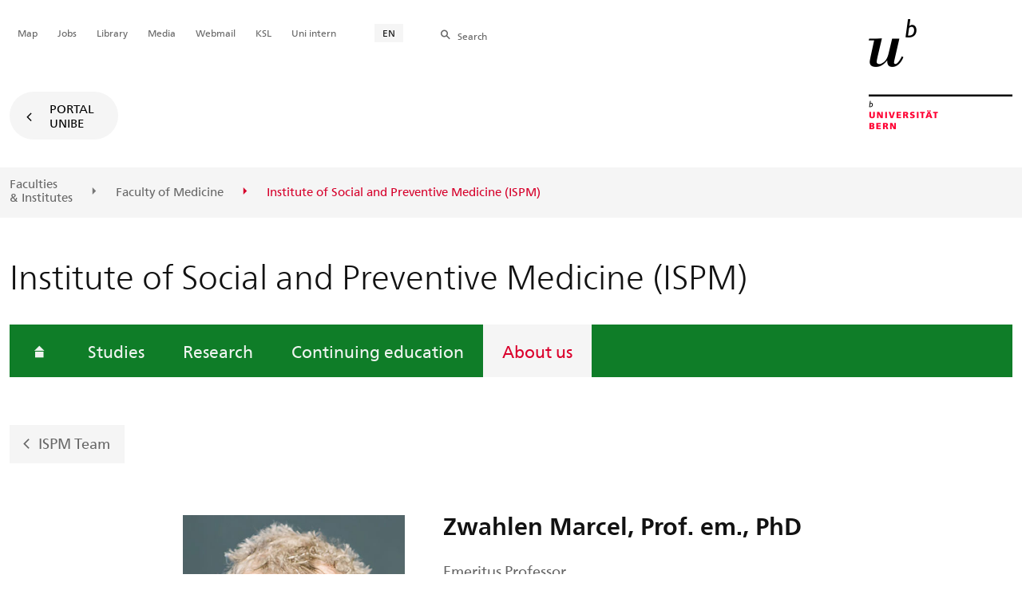

--- FILE ---
content_type: text/html; charset=utf-8
request_url: https://www.ispm.unibe.ch/about_us/staff/zwahlen_marcel/index_eng.html
body_size: 39975
content:

	
	
		

		
<!doctype html>
<html xml:lang="en" lang="en" prefix="og: http://ogp.me/ns#" xmlns="http://www.w3.org/1999/xhtml">
<head>
	<base href="//www.ispm.unibe.ch/about_us/staff/zwahlen_marcel/index_eng.html" />
	<meta charset="utf-8" />
	
					

    

    

    

    
        
        <title>About us: Zwahlen Marcel, Prof. em., PhD - Institute of Social and Preventive Medicine (ISPM)</title>
        
        
        
    


				
	<meta name="viewport" content="width=device-width, initial-scale=1" />
	
					
    <meta http-equiv="content-type" content="text/html; charset=utf-8"/>
    <meta http-equiv="X-UA-Compatible" content="IE=edge"/>
    <meta name="twitter:card" content="summary_large_image" />
    <meta name="twitter:site" content="@unibern" />
    <meta name="DC.Title" content="Zwahlen Marcel, Prof. em., PhD"/>
    <meta property="og:title" content="Zwahlen Marcel, Prof. em., PhD"/>
    <meta name="DC.Title.Alt" content="Zwahlen, Marcel" />
    <meta property="og:url" content="https://www.ispm.unibe.ch/about_us/staff/zwahlen_marcel/index_eng.html" />
    <meta property="og:type" content="website" />
    
    
    <meta name="DC.Date" content="2025/07/16" />
    <meta name="DC.Format" content="text/html" />
    <meta name="DC.Language" content="eng" />
    <meta name="DC.Description" content="" />
    <meta name="description" content="" />
    <meta property="og:description" content="" />

    <meta property="og:site_name" content="Institute of Social and Preventive Medicine (ISPM)" />
    
    
    
    
     <meta name="category" content="inhalt" />
    <meta name="access" content="extern" />
    
         
         
         
         
         
         
         
         <meta name="breadcrumb" content="['Universität Bern', 'Portal', 'Faculty of Medicine', 'University Institutes', 'Institute of Social and Preventive Medicine (ISPM)', 'About us', 'Staff', 'Zwahlen Marcel, Prof. em., PhD']" />
       

				
	<link rel="stylesheet" href="/assets/css/main.min.css" />
	<link rel="stylesheet" media="all" href="https://www.ispm.unibe.ch/unibe_theme_portal_2022/css/web.css" />
	<link rel="stylesheet" media="all" href="https://www.ispm.unibe.ch/content/metaobj_manager/ZMSDataTable.datatables.min.css" />
	<script src="/assets/js/head.js"></script>
	<script>
		//**********
		//* $ZMI: Register functions to be executed on document.ready
		//*********
		ZMI = function() { this.readyFn = []};
		ZMI.prototype.registerReady = function(fn) {this.readyFn.push(fn)};
		ZMI.prototype.runReady = function() {while (this.readyFn.length > 0) this.readyFn.pop()()};
		$ZMI = new ZMI();
		//**********
		//* $: Register
		//*********
		if (typeof $ == "undefined") {
			$ = function(arg0, arg1) {
				if (typeof arg0 == "function") {
					$ZMI.registerReady(arg0);
				}
			}
		}
	</script>
	
			<script type="text/javascript">
			//<!-- etracker tracklet 5.0
				var et_pagename = "Faculty of Medicine/University Institutes/Institute of Social and Preventive Medicine (ISPM)/About us/Staff/Zwahlen Marcel, Prof. em., PhD";
				var et_url = "https://www.ispm.unibe.ch/about_us/staff/zwahlen_marcel/index_eng.html";
				var et_areas = "Institute of Social and Preventive Medicine (ISPM)/About us";
				var et_domain = "www.ispm.unibe.ch";
				var et_securecode = "0hsXmb";
			//-->
			</script>
			<script id="_etLoader" 
				type="text/javascript" charset="UTF-8" data-block-cookies="true" 
				data-secure-code="0hsXmb" 
				src="https://code.etracker.com/code/e.js" async>
			</script>
		
</head>

<body class="skin-color-green client-inst_smp person Institut" id="e1670405" data-mainnavsection="oe">
	<div class="wrapper">
		<header>
			
					

<div class="container">
	<a href="https://www.unibe.ch/index_eng.html" title="Startseite Portal Universität Bern" ><img class="site-logo" src="/assets/media/image/logo_unibern@2x.png" alt="Universität Bern" /></a>
	
	<hr />

	
	<nav class="nav-skip">
		<ul>
			<li><a id="homelink" accesskey="0" href="https://www.ispm.unibe.ch/index_eng.html" >Homepage</a></li>
			<li><a accesskey="1" href="#nav-main">Menu</a></li>
			<li><a accesskey="2" href="#content">Inhalt</a></li>
			<li><a accesskey="3" href="#address">Kontakt</a></li>
			<li><a accesskey="5" href="#site-search">Suche</a></li>
			<li><a accesskey="6" href="#nav-lang">Sprachwahl</a></li>
			<li><a accesskey="7" href="#nav-service">Wichtige Seiten</a></li>
		</ul>
	</nav>

	<hr />
</div>


				
			
					

<nav id="nav-main" class="nav-main">

	<div class="container">
		
		<div id="site-switch" class="site-switch skin-goto-portal visible-lg">
			<a href="https://www.ispm.unibe.ch/index_eng.html">Portal<br /> UniBE</a>
		</div>
	</div>

	
	<div id="nav-org" class="nav-org container-fluid skin-bg-gray">
		<div class="container">
			<ul>
				
						<li><a href="https://www.unibe.ch/facultiesinstitutes/index_eng.html">Faculties <br />& Institutes</a></li>
						<li><a href="https://www.medizin.unibe.ch/index_eng.html">Faculty of Medicine</a></li>
						
				
						
						
						<li class="active"><span>Institute of Social and Preventive Medicine (ISPM)</span></li>
				
			</ul>

		<div class="oe-nav-mobile">
			<div class="oe-container-mobile">
				<div class="oe-item">
					<a href="https://www.unibe.ch/facultiesinstitutes/index_eng.html">Faculties &#8203;& Institutes</a>
				</div>
				
					<div class="oe-item">
						<a href="https://www.medizin.unibe.ch/index_eng.html">Faculty of Medicine</a>
					</div>
					
				
					
					<div class="oe-item active">
						<span>Institute of Social and Preventive Medicine (ISPM)</span>
					</div>
				
			</div>
		</div>
	</div>
</nav>

				
		</header>

		
					
<div class="container-fluid">
	<div class="container">

		
		
			<h2 class="area-title">Institute of Social and Preventive Medicine (ISPM)</h2>
			
		

		
		<nav class="nav-sub nav-main-mobile">

			<div class="hidden-lg mobile-menu">
				<a href="#">Menu<span class="sr-only"> öffnen</span></a>
			</div>
			<div class="view-container">
				<div class="overall">
					<div class="top-info">
						<ul>
							<li class="menu-close"><a href="#">Menu<span class="sr-only"> schliessen</span></a></li>
							<li class="back-info"><a href="https://www.ispm.unibe.ch/index_eng.html">Institute of Social and Preventive Medicine (ISPM)</a></li>
							<li class="toplevel-info"><a href="https://www.ispm.unibe.ch/about_us/vision_and_mission/index_eng.html">About us</a></li>
						</ul>
					</div>
					<div class="mega-pd">
<ul class="level-1">
	<li class="home"><a href="https://www.ispm.unibe.ch/index_eng.html"><span>Homepage</span></a></li>
	<li><a href="https://www.ispm.unibe.ch/studies/study_programs/index_eng.html">Studies</a></li>
	<li><a href="https://www.ispm.unibe.ch/research/research_groups_and_themes/index_eng.html">Research</a></li>
	<li><a href="https://www.ispm.unibe.ch/continuing_education/index_eng.html">Continuing education</a></li>
	<li><a href="https://www.ispm.unibe.ch/about_us/vision_and_mission/index_eng.html" class="active ">About us</a></li>
</ul></div>
				</div>
			</div>

			
			<div class="site-switch skin-goto-portal hidden-lg">
				<a href="https://www.ispm.unibe.ch/index_eng.html">Portal<br /> UniBE</a>
			</div>

			
			
  
  
    <div class="site-search hidden-lg">
      <a href="#"><span class="hidden-xs hidden-sm">Search</span></a>
      <div class="site-search-flyout">
        <form id="site-search-mobile" method="get" action="https://www.suche.unibe.ch/index_en.php" data-opensearch_url="https://www.unibe.ch/search/index_eng.html">
          <label for="form-site-search-mobile" class="sr-only">Search</label>
          <input id="form-site-search-mobile" type="text" name="eingabe" class="form-control" />
          <button class="btn">Search</button>
        </form>
      </div>
    </div>
  
  


		</nav>

		
			
			<a class="back-button" href="https://www.ispm.unibe.ch/about_us/ispm_team/index_eng.html">ISPM Team</a>
		
	</div>
</div>

				
		
					
	
	

<section class="page-content">
	<main id="content" role="main">
		
		<div class="container-fluid">
				<div class="container">
					
<article class="team-detail" itemscope="" itemtype="http://schema.org/Person">
<div class="row skin-gutter-wide">
	<div class="col-sm-6 col-lg-3 col-lg-offset-2 col-md-4 col-md-offset-2">
		<img itemprop="image" src="/unibe/portal/fak_medizin/ber_vkhum/inst_smp/content/e93993/e94002/e1670405/Zwahlen-Marcel-450px_eng.jpg" style="min-height:180px" class="img-responsive" alt="" />
	</div>
	<div class="col-lg-6 col-md-6 col-sm-6">
		<h1 itemprop="name">Zwahlen Marcel, Prof. em., PhD</h1>
                <p itemprop="jobTitle">Emeritus Professor</p>
		
	</div>
	<div class="col-sm-12 col-md-6 col-lg-6">
		<dl class="dl-horizontal dl-lined">
			
			
			
			
				<dt>E-Mail</dt>
				<dd>
                    <a href="javascript:void(location.href='mailto:'+String.fromCharCode(109,97,114,99,101,108,46,122,119,97,104,108,101,110,64,117,110,105,98,101,46,99,104))" itemprop="email">&#x6d;&#97;&#114;c&#101;l&#46;&#x7a;&#x77;&#97;hl&#x65;n&#x40;&#117;n&#105;&#x62;&#x65;.ch</a>
				</dd>
			
			
			
			
				<dt>Postal Address</dt>
				<dd itemprop="worksFor">Mittelstrasse 43, 3012 Bern</dd>
			
			
			
			
			
			
		</dl>
	</div>
</div>
</article>
    

<div class="col-lg-10 col-lg-offset-2 col-md-10 col-md-offset-1">



	

		<ul class="nav nav-tabs" style="clear:both" role="tablist">
			
				<li role="tab" id="tab-label-1" aria-controls="tab-pane-1" class="active" data-tabid="pane1670407">
					<a data-toggle="tab" href="#tab-pane-1">Field of work</a>
				</li>
			
				<li role="tab" id="tab-label-2" aria-controls="tab-pane-2" class="" data-tabid="pane1670409">
					<a data-toggle="tab" href="#tab-pane-2">Curriculum Vitae</a>
				</li>
			
				<li role="tab" id="tab-label-3" aria-controls="tab-pane-3" class="" data-tabid="pane1670411">
					<a data-toggle="tab" href="#tab-pane-3">Publications</a>
				</li>
			
				
			
		</ul>

		
		<script>
			var act_days = 0;
		</script>

		<div class="tab-content">
			
				<article role="tabpanel" id="tab-pane-1" aria-labelledby="tab-label-1" class="tab-pane active" data-paneid="pane1670407">
					<div class="row panel-body" id="pane1670407">

<h2 class="visible-print nav-tabs" style="border-bottom: 2px solid #e4e4e4;">Field of work</h2>


	
        
          
          
            <div class="col-lg-12 col-lg-offset-0 col-md-10 col-md-offset-1">

<div id="e1670408"><ul>
	<li>Public health epidemiology with a focus on methodological aspects of analysing surveillance and registry data, including the use probabilistic record linkage.</li>
	<li>Analyses of longitudinal studies including the Swiss National Cohort (SNC), the Swiss HIV Cohort (SHCS) and the Swiss Childhood Cancer Registry (SCCR).</li>
	<li>Cancer studies of various design including systematic reviews on risk factors for cancer and studies on cancer screening especially mammography.</li>
	<li>Bayesian approaches for quantitative evidence synthesis.</li>
</ul></div>

</div>
          
        



</div>
				</article>
			
				<article role="tabpanel" id="tab-pane-2" aria-labelledby="tab-label-2" class="tab-pane" data-paneid="pane1670409">
					<div class="row panel-body" id="pane1670409">

<h2 class="visible-print nav-tabs" style="border-bottom: 2px solid #e4e4e4;">Curriculum Vitae</h2>


	
        
          
          
            <div class="col-lg-12 col-lg-offset-0 col-md-10 col-md-offset-1">

<div id="e1670410"><p>2025 / 08<br />
retired from the university of Bern</p>

<p>2014<br />
Associate Professor of Epidemiology</p>

<p>2009-2013<br />
Assistant Professor funded by the Swiss School of Public Health during the years 2009-2012</p>

<p>since 2003<br />
Senior Scientist at the ISPM</p>

<p>2000-2002<br />
Head of the Scientific Office and Research Promotion at the Swiss Cancer League, Bern, Switzerland</p>

<p>1988-2000<br />
Epidemiologist in different functions at the Swiss Federal Office of Public Health, Division of Epidemiology, Bern, Switzerland</p>

<p>1991-1993<br />
Doctoral student in the Department of Epidemiology at the Johns Hopkins Bloomberg School of Hygiene and Public in Baltimore, MD, USA</p></div>

</div>
          
        



</div>
				</article>
			
				<article role="tabpanel" id="tab-pane-3" aria-labelledby="tab-label-3" class="tab-pane" data-paneid="pane1670411">
					<div class="row panel-body" id="pane1670411">

<h2 class="visible-print nav-tabs" style="border-bottom: 2px solid #e4e4e4;">Publications</h2>


	
        
          
            <div class="col-lg-12 col-lg-offset-0 col-md-10 col-md-offset-1">

<div id="e1670412" class="ZMSLinkElement left external">
			<div class="title">
				
				<a href="http://www.ncbi.nlm.nih.gov/sites/entrez?db=pubmed&cmd=DetailsSearch&term=Zwahlen+Marcel%5Bau%5D&log$=activity"  target="_blank" class="">Recent publications indexed in PubMed</a>
				
			</div>
			
			
		</div>
	


</div>
          
          
        

	
        
          
          
            <div class="col-lg-12 col-lg-offset-0 col-md-10 col-md-offset-1">

<div id="e1755883"><h3>Publications in&nbsp;BORIS Portal</h3></div>

</div>
          
        

	
        
          
          
            <div class="col-lg-12 col-lg-offset-0 col-md-10 col-md-offset-1"><!-- ZMSBoris.standard_html -->


    



	
<style>/***********************************************/
/* Adjust position of input fields and buttons */
/***********************************************/
.dataTables_length {
    margin-bottom: 1em;
}
.dataTables_filter {
    float: right;
    margin-bottom: 1em;
}
.dataTables_length > label > select {
    height: auto;
}
.dataTables_filter > label > input {
    height: auto;
    margin-left: 0.5em;
}
.dataTables_info {
    font-size: 0.85em;
}
.dataTables_paginate > ul.pagination {
   font-size: 0.85em;
   margin: 0 0 2em 0;
}

/***********************************************************************/
/* override sorting header icons from Datatables bootstrap stylesheets */
/* see https://cdn.datatables.net/v/bs/dt-1.10.20/datatables.css       */
/***********************************************************************/
table.dataTable thead .sorting:after,
table.dataTable thead .sorting_asc:after,
table.dataTable thead .sorting_desc:after,
table.dataTable thead .sorting_asc_disabled:after,
table.dataTable thead .sorting_desc_disabled:after {
  position: absolute;
  bottom: 8px;
  right: 8px;
  display: block;
  font-family: unibe-iconset;
  opacity: 1;
}
table.dataTable thead .sorting:after {
  opacity: 1;
  content: "\e619";
  /* sort */
}
table.dataTable thead .sorting_asc:after {
  opacity: 1;
  content: "\e605";
  /* sort-by-attributes */
}
table.dataTable thead .sorting_desc:after {
  opacity: 1;
  content: "\e604";
  /* sort-by-attributes-alt */
}

/*****************************************************************/
/* cell coloring from Datatables default stylesheets             */
/* see https://cdn.datatables.net/v/dt/dt-1.10.20/datatables.css */
/*****************************************************************/
table.dataTable tbody tr {
  background-color: #ffffff;
}
table.dataTable tbody tr.selected {
  background-color: #B0BED9;
}
table.dataTable tbody th,
table.dataTable tbody td {
  padding: 8px 10px;
}
table.dataTable.row-border tbody th, table.dataTable.row-border tbody td, table.dataTable.display tbody th, table.dataTable.display tbody td {
  border-top: 1px solid #ddd;
}
table.dataTable.row-border tbody tr:first-child th,
table.dataTable.row-border tbody tr:first-child td, table.dataTable.display tbody tr:first-child th,
table.dataTable.display tbody tr:first-child td {
  border-top: none;
}
table.dataTable.cell-border tbody th, table.dataTable.cell-border tbody td {
  border-top: 1px solid #ddd;
  border-right: 1px solid #ddd;
}
table.dataTable.cell-border tbody tr th:first-child,
table.dataTable.cell-border tbody tr td:first-child {
  border-left: 1px solid #ddd;
}
table.dataTable.cell-border tbody tr:first-child th,
table.dataTable.cell-border tbody tr:first-child td {
  border-top: none;
}
table.dataTable.stripe tbody tr.odd, table.dataTable.display tbody tr.odd {
  background-color: #f9f9f9;
}
table.dataTable.stripe tbody tr.odd.selected, table.dataTable.display tbody tr.odd.selected {
  background-color: #acbad4;
}
table.dataTable.hover tbody tr:hover, table.dataTable.display tbody tr:hover {
  background-color: #f6f6f6;
}
table.dataTable.hover tbody tr:hover.selected, table.dataTable.display tbody tr:hover.selected {
  background-color: #aab7d1;
}
table.dataTable.order-column tbody tr > .sorting_1,
table.dataTable.order-column tbody tr > .sorting_2,
table.dataTable.order-column tbody tr > .sorting_3, table.dataTable.display tbody tr > .sorting_1,
table.dataTable.display tbody tr > .sorting_2,
table.dataTable.display tbody tr > .sorting_3 {
  background-color: #fafafa;
}
table.dataTable.order-column tbody tr.selected > .sorting_1,
table.dataTable.order-column tbody tr.selected > .sorting_2,
table.dataTable.order-column tbody tr.selected > .sorting_3, table.dataTable.display tbody tr.selected > .sorting_1,
table.dataTable.display tbody tr.selected > .sorting_2,
table.dataTable.display tbody tr.selected > .sorting_3 {
  background-color: #acbad5;
}
table.dataTable.display tbody tr.odd > .sorting_1, table.dataTable.order-column.stripe tbody tr.odd > .sorting_1 {
  background-color: #f1f1f1;
}
table.dataTable.display tbody tr.odd > .sorting_2, table.dataTable.order-column.stripe tbody tr.odd > .sorting_2 {
  background-color: #f3f3f3;
}
table.dataTable.display tbody tr.odd > .sorting_3, table.dataTable.order-column.stripe tbody tr.odd > .sorting_3 {
  background-color: whitesmoke;
}
table.dataTable.display tbody tr.odd.selected > .sorting_1, table.dataTable.order-column.stripe tbody tr.odd.selected > .sorting_1 {
  background-color: #a6b4cd;
}
table.dataTable.display tbody tr.odd.selected > .sorting_2, table.dataTable.order-column.stripe tbody tr.odd.selected > .sorting_2 {
  background-color: #a8b5cf;
}
table.dataTable.display tbody tr.odd.selected > .sorting_3, table.dataTable.order-column.stripe tbody tr.odd.selected > .sorting_3 {
  background-color: #a9b7d1;
}
table.dataTable.display tbody tr.even > .sorting_1, table.dataTable.order-column.stripe tbody tr.even > .sorting_1 {
  background-color: #fafafa;
}
table.dataTable.display tbody tr.even > .sorting_2, table.dataTable.order-column.stripe tbody tr.even > .sorting_2 {
  background-color: #fcfcfc;
}
table.dataTable.display tbody tr.even > .sorting_3, table.dataTable.order-column.stripe tbody tr.even > .sorting_3 {
  background-color: #fefefe;
}
table.dataTable.display tbody tr.even.selected > .sorting_1, table.dataTable.order-column.stripe tbody tr.even.selected > .sorting_1 {
  background-color: #acbad5;
}
table.dataTable.display tbody tr.even.selected > .sorting_2, table.dataTable.order-column.stripe tbody tr.even.selected > .sorting_2 {
  background-color: #aebcd6;
}
table.dataTable.display tbody tr.even.selected > .sorting_3, table.dataTable.order-column.stripe tbody tr.even.selected > .sorting_3 {
  background-color: #afbdd8;
}
table.dataTable.display tbody tr:hover > .sorting_1, table.dataTable.order-column.hover tbody tr:hover > .sorting_1 {
  background-color: #eaeaea;
}
table.dataTable.display tbody tr:hover > .sorting_2, table.dataTable.order-column.hover tbody tr:hover > .sorting_2 {
  background-color: #ececec;
}
table.dataTable.display tbody tr:hover > .sorting_3, table.dataTable.order-column.hover tbody tr:hover > .sorting_3 {
  background-color: #efefef;
}
table.dataTable.display tbody tr:hover.selected > .sorting_1, table.dataTable.order-column.hover tbody tr:hover.selected > .sorting_1 {
  background-color: #a2aec7;
}
table.dataTable.display tbody tr:hover.selected > .sorting_2, table.dataTable.order-column.hover tbody tr:hover.selected > .sorting_2 {
  background-color: #a3b0c9;
}
table.dataTable.display tbody tr:hover.selected > .sorting_3, table.dataTable.order-column.hover tbody tr:hover.selected > .sorting_3 {
  background-color: #a5b2cb;
}

table.dataTable.dtr-inline.collapsed > tbody > tr.parent > td:first-child:before,
table.dataTable.dtr-inline.collapsed > tbody > tr.parent > th:first-child:before {
  background-color: #aaa;
}

/***********************************************************************************************************/
/* Default styling for alphabetic index                                                                    */
/* see https://gyrocode.github.io/jquery-datatables-alphabetSearch/1.2.5/css/dataTables.alphabetSearch.css */
/***********************************************************************************************************/

div.alphabet {
	clear:both;
	position:relative;
	margin:0.5em 0;
}

@media screen and (max-width:640px){
	div.alphabet {
		text-align:center;
	}
}

div.alphabet ul {
	display:inline-block;
	margin:0;
	padding:0;
	list-style:none;
}

div.alphabet li {
	display:inline-block;
}

div.alphabet a {
	display:inline-block;
	cursor:pointer;
	text-align:center;
	text-decoration:none;
	box-sizing:content-box;
	padding:0.2em 0.1em;
	min-width:1.3em;
	color:#333 !important;
	border:1px solid transparent;
	border-radius:2px;
}

div.alphabet a:hover {
	color:#FFF !important;
	border:1px solid #111;
	background-color:#585858;
	background:linear-gradient(to bottom, #585858 0%, #111 100%);
}

div.alphabet a:active {
	outline:none;
	background-color:#2b2b2b;
	background:linear-gradient(to bottom, #2b2b2b 0%, #0c0c0c 100%);
	box-shadow:inset 0 0 3px #111;
} 

div.alphabet a.empty {
	color:#888 !important;
}

div.alphabet a.active,
div.alphabet a.active.empty {
	color:#333 !important;
	border:1px solid #979797;
	background-color:#FFF;
	background:linear-gradient(to bottom, #fff 0%, #dcdcdc 100%)
}

div.alphabet .alphabet-info-display {
	margin-right:0.5em;
}

div.alphabet div.alphabet-info {
	position:absolute;
	border:1px solid #111;
	background-color:#585858;
	background:linear-gradient(to bottom, #585858 0%, #111 100%);
	border-radius:2px;
	color:#FFF;
	margin-top:0.2em;
	padding:0.2em 0.4em;
	text-align:center;
	opacity:0;
	z-index:9999;
}

tr.alphabet-group, tr.alphabet-group:hover {
	background-color:rgba(0,0,0,0.15) !important;
}</style>

<table id="boris_publications_e1755871" class="ZMSDataTable display" width="100%">
<thead>
    <tr>
        <th>Publication</th>
        <th>Year</th>
        <th>Type</th>
    </tr>
</thead>
<tfoot>
    <tr>
        <th></th>
        <th></th>
        <th></th>
    </tr>
</tfoot>
</table>

<script>
$(function () {
    
    function createDataTableFromJSON(datafileURL) {
        var table = $('#boris_publications_e1755871').DataTable({
            ajax: {
                url: datafileURL,
                dataSrc: '' // read data from a plain array rather than an array in an object
            },
            columns: [
                {
                    data: "title",
                    render: function (data, type, row) {
                        return data.toString();
                    }
                },
                {
                    data: "year",
                    render: function (data, type, row) {
                        return data.toString().substring(0, 4);
                    }
                },
                {
                    data: "type",
                    render: function (data, type, row) {
                        return '<span style="text-transform: capitalize;">' + data.toString().replace('_', ' ') + '</span>';
                    }
                }
            
            ],
            order: [[ 1, "desc" ]], // order by year descending
            asStripeClasses: [], // disable zebra coloring of rows
            language: {
                search: 'Search',
            }
        });
    }
	
    createDataTableFromJSON('/unibe/portal/fak_medizin/ber_vkhum/inst_smp/content/e93993/e94002/e1670405/e1670406/pane1670411/e1755871/2026-01-20T1411230100_eng.json');
});
</script>


    


<!-- /ZMSBoris.standard_html --></div>
          
        



</div>
				</article>
			
				
			
		</div>

		<script>
		//<!--
		$(function(){

			// [1] EXTERNAL LINK: Open linked Tab and/or Jump to Anchor within a Tab
			// http://stackoverflow.com/questions/19589053
			// http://getbootstrap.com/javascript/#tabs-events
			var url = document.location.toString();
			var targetid='';
			var a = '';
			if (url.match('#pane')) {
				$('.nav-tabs li[data-tabid=' + url.split('#').pop(-1) + '] a').tab('show');
			} else if (url.match('#')) {
				targetid = '#' + url.split('#').pop(-1);
				$('.nav-tabs li[data-tabid=' + $(targetid).closest('article[role=tabpanel]').attr('data-paneid') + '] a').tab('show');
			} else {
				if (act_days == 1) {
					$('.nav-tabs li[aria-controls=tab-pane-' + new Date().getDay().toString() + '] a').tab('show');
				}
			}
			$('.nav-tabs li a[data-toggle="tab"]').on('show.bs.tab', function(e) {
				// console.log( $(e.target).parent().attr('data-tabid') );
				if (targetid=='') {
					a = '#' + $(e.target).parent().attr('data-tabid');
				} else {
					a =	targetid;
				};
				window.location.hash = a;
			});

			// [2] PAGE INTERNAL LINK: Open Tab where the Target is supposed to be and jump - or	Change Location
			$('section.page-content a').click( function() {
				var url = $(this).attr('href')
				var targetid = '';
				if (url.match('#')) {
					targetid = '#' + url.split('#').pop(-1);
					//check wether link targets into another tab
					if ( $('article[role=tabpanel] '+targetid).length>0 ) {
						$('.nav-tabs li[data-tabid=' + $(targetid).closest('article').attr('data-paneid') + '] a').tab('show');
						window.location.hash = targetid;
					} else {
						window.location = href;
					};
				} else {
					window.location = href;
				};
			});
		})
		//-->
		</script>

	

	



</div>



			</div>
		</div>
	</main>
</section>




<section class="newscontainer_home" arial-label="News und Veranstaltungen" title="News and Events">
	
	
</section>


<div class="container service-footer-container">
	<div class="service-footer">
		<ul>
			<li><a href="#" class="icon-share no-border share-popover" data-original-title="" title="">Share</a>
				<div id="popover-service-footer">
					<ul>
						<li><a href="https://www.facebook.com/sharer/sharer.php?u=https://www.ispm.unibe.ch/about_us/staff/zwahlen_marcel" class="icon-facebook no-border" target="_blank">Facebook</a></li>
						<li><a href="mailto:?body=https://www.ispm.unibe.ch/about_us/staff/zwahlen_marcel" class="icon-mail no-border">E-Mail</a></li>
						<li><a href="https://www.linkedin.com/shareArticle?mini=true&amp;url=https://www.ispm.unibe.ch/about_us/staff/zwahlen_marcel" class="icon-share no-border no-border" target="_blank">LinkedIn</a></li>
					</ul>
					<a class="popover-close icon-close fas fa-close"></a>
				</div>
			</li>
			<li><a href="#" class="icon-print fas fa-print">Print</a></li>
		</ul>
	</div>
</div>



					
				

		
					
	<nav class="breadcrumb container-fluid">
		<div class="container">
			<h2>You are here</h2>
			<ul>
				
					<li><a href="https://www.ispm.unibe.ch/index_eng.html">Institute of Social and Preventive Medicine (ISPM)</a></li>
					
				
					<li><a href="https://www.ispm.unibe.ch/about_us/index_eng.html">About us</a></li>
					
				
					<li><a href="https://www.ispm.unibe.ch/about_us/staff/abel_thomas/index_eng.html">Staff</a></li>
					
				
					
					<li>Zwahlen, Marcel</li>
				
			</ul>
		</div>
	</nav>

				
		
					



				
		
					

    
    <a href="#" class="back-to-top off"><span class="sr-only">Top</span></a>
    
    <footer class="footer">

        <h2 class="sr-only">Weitere Informationen über diesen Webauftritt</h2>
        <div class="container-fluid footer__main accent">

            
            <div id="nav-service" class="footer-nav-search container">

                

                <nav class="nav-service">
                    <h3 class="sr-only">Wichtige Seiten</h3>
                    <ul>
                        
                            <li>
                                
                            </li>
                        
                            <li>
                                <a href="https://www.unibe.ch/university/campus_and_infrastructure/campus_maps_and_lecture_halls_and_classrooms/maps/index_eng.html" onmousedown="javascript:ET_Event.click('Metanavigation_Map')" target="_self">Map</a>
                            </li>
                        
                            <li>
                                <a href="https://karriere.unibe.ch/job_vacancies/index_eng.html" onmousedown="javascript:ET_Event.click('Metanavigation_Jobs')" target="_self">Jobs</a>
                            </li>
                        
                            <li>
                                <a href="https://www.ub.unibe.ch/index_eng.html" onmousedown="javascript:ET_Event.click('Metanavigation_Library')" target="_self">Library</a>
                            </li>
                        
                            <li>
                                <a href="https://mediarelations.unibe.ch/services/index_eng.html" onmousedown="javascript:ET_Event.click('Metanavigation_Media')" target="_self">Media</a>
                            </li>
                        
                            <li>
                                <a href="https://outlook.office.com/mail/" onmousedown="javascript:ET_Event.click('Metanavigation_Webmail')" target="_self">Webmail</a>
                            </li>
                        
                            <li>
                                <a href="https://www.unibe.ch/studium/werkzeuge_und_arbeitshilfen/einzelne_tools/ksl/anmeldung/index_ger.html" onmousedown="javascript:ET_Event.click('Metanavigation_KSL')" target="_self">KSL</a>
                            </li>
                        
                            <li>
                                <a href="https://intern.unibe.ch/index_ger.html" onmousedown="javascript:ET_Event.click('Metanavigation_Uni intern')" target="_self">Uni intern</a>
                            </li>
                        
                    </ul>
                </nav>

                
                <nav id="nav-lang" class="nav-lang">
                    <h3 class="hidden-lg">Sprachwahl</h3>
                    <ul>
                       
                        <li>
                          <a href="https://www.ispm.unibe.ch/about_us/staff/zwahlen_marcel/index_eng.html" class="active">EN</a>
                        </li>
                        
                        
                        
                        
                        
                        
                       
                        
                        
                        
                        
                        
                        
                        
                       
                        
                        
                        
                        
                        
                        
                        
                       
                    </ul>
                </nav>

                
                
                  <form id="site-search" class="site-search form-inline" method="get" action="https://www.suche.unibe.ch/index_en.php" data-opensearch_url="https://www.unibe.ch/search/index_eng.html">
                    <h3 class="sr-only">Site-Suche</h3>
                    <label for="form-site-search">Search</label> <input id="form-site-search" type="text" name="eingabe" class="form-control" />
                    <button class="btn">Search</button>
                  </form>
                
                

            </div><!-- #nav-service end -->

            <!-- Claim -->
            <div class="container">
                <div class="footer__claim row col-xs-12">
                    <div class="footer__logo--unibern">
                        <img src="/assets/media/image/logo-uni-bern.svg" alt="Universität Bern" />
                    </div>
                    <div class="footer__logo--claim">
                        <a href="https://www.unibe.ch/university/portrait/vision/index_eng.html">
                            <img src="/assets/media/image/unibe-claim_eng.svg" alt="/university/portrait/vision/index_eng.html" />
                        </a>
                    </div>
                </div>
            </div>

            <!-- Copyright, Legals und Adresse -->
            <div class="container">
                <div class="row col-xs-12">
                    <h3 class="sr-only">Rechtliches und Impressum</h3>
                    <ul class="footer__legal reset-list">
                        <li id="address" itemscope="itemscope" itemtype="https://schema.org/Organization" >© 2026
                            <address itemprop="address" itemscope="itemscope" itemtype="https://schema.org/PostalAddress" >
                                <span itemprop="name">University of Bern</span>,
                                <span itemprop="streetAddress">Hochschulstrasse 6</span>,
                                <span itemprop="addressCountry">CH</span>
                                <span itemprop="postalCode">3012</span>
                                <span itemprop="addressLocality">Bern</span>
                            </address>
                        </li>
                        <li><a href="https://www.unibe.ch/legal_notice/index_eng.html">Legal Notice</a></li>
                        <li><a href="https://www.unibe.ch/imprint/index_eng.html">Imprint</a></li>
                    </ul>
                </div>
            </div>
        </div>

        <!-- Partner -->
        <div class="footer__partner container-fluid">
            <div class="container">
                <div class="row col-xs-8 col-sm-6 col-md-4">
                    <h3 class="sr-only">Unsere Partner</h3>
                    <div class="footer__partner-logos">
                        <a href="https://www.swissuniversities.ch/" target="_blank">
                          <img src="/assets/media/image/logo-swissuniversities.svg" alt="Swiss University" class="footer-logo-swissuniversity" />
                        </a>
                        <a href="https://www.unibe.ch/university/portrait/self_image/quality/institutional_accreditation/index_eng.html">
                          <img src="/assets/media/image/logo-sakkr.svg" alt="Akkreditierung" />
                        </a>
                    </div>
                </div>
            </div>
        </div>
    </footer>


				
	</div>
	
					



<script>
// Rev 11.02.2016
var unibe_settings = {
	"de": {
		"defaultURL": {
			"portal": "https://www.unibe.ch/index_ger.html",
			"subsite": "https://www.unibe.ch/fakultaeteninstitute/index_ger.html"
		},
		"navPortalAjaxURL": "/unibe/content/nav_portal_ger.html",
		"navUniinternAjaxURL": "/unibe/content/nav_uniintern_ger.html",
		"facultySearchAjaxURL": "ajax/suchtreffer_fakultaeten.html",
		"ajaxSuffix": "_ger.html"
	},
	"en": {
		"defaultURL": {
			"portal": "https://www.unibe.ch/index_eng.html",
			"subsite": "https://www.unibe.ch/facultiesinstitutes/index_eng.html"
		},
		"navPortalAjaxURL": "/unibe/content/nav_portal_eng.html",
		"navUniinternAjaxURL": "/unibe/content/nav_uniintern_eng.html",
		"facultySearchAjaxURL": "ajax/suchtreffer_fakultaeten_eng.html",
		"ajaxSuffix": "_eng.html"
	},
	"fr": {
		"defaultURL": {
			"portal": "https://www.unibe.ch/index_fra.html",
			"subsite": "https://www.unibe.ch/facultesinstituts/index_fra.html"
		},
		"navPortalAjaxURL": "/unibe/content/nav_portal_fra.html",
		"navUniinternAjaxURL": "/unibe/content/nav_uniintern_fra.html",
		"facultySearchAjaxURL": "ajax/suchtreffer_fakultaeten_fra.html",
		"ajaxSuffix": "_fra.html"
	},
	"it": {
		"defaultURL": {
			"portal": "https://www.unibe.ch/index_ita.html",
			"subsite": "https://www.unibe.ch/fakultaeteninstitute/index_ita.html"
		},
		"navPortalAjaxURL": "/unibe/content/nav_portal_ita.html",
		"navUniinternAjaxURL": "/unibe/content/nav_uniintern_ita.html",
		"facultySearchAjaxURL": "ajax/suchtreffer_fakultaeten_ita.html",
		"ajaxSuffix": "_ita.html"
	},
	"es": {
		"defaultURL": {
			"portal": "https://www.unibe.ch/index_spa.html",
			"subsite": "https://www.unibe.ch/index_spa.html"
		},
		"navPortalAjaxURL": "/unibe/content/nav_portal_ger.html",
		"navUniinternAjaxURL": "/unibe/content/nav_uniintern_ger.html",
		"facultySearchAjaxURL": "ajax/suchtreffer_fakultaeten_ger.html",
		"ajaxSuffix": "_ger.html"
	},
	"ca": {
		"defaultURL": {
			"portal": "https://www.unibe.ch/index_eng.html",
			"subsite": "https://www.unibe.ch/index_eng.html"
		},
		"navPortalAjaxURL": "/unibe/content/nav_portal_ger.html",
		"navUniinternAjaxURL": "/unibe/content/nav_uniintern_ger.html",
		"facultySearchAjaxURL": "ajax/suchtreffer_fakultaeten_ger.html",
		"ajaxSuffix": "_ger.html"
	},
	"uk": {
		"defaultURL": {
			"portal": "https://www.unibe.ch/index_eng.html",
			"subsite": "https://www.unibe.ch/index_eng.html"
		},
		"navPortalAjaxURL": "/unibe/content/nav_portal_ger.html",
		"navUniinternAjaxURL": "/unibe/content/nav_uniintern_ger.html",
		"facultySearchAjaxURL": "ajax/suchtreffer_fakultaeten_ger.html",
		"ajaxSuffix": "_ger.html"
	}
}
</script>



<script src="/assets/js/legacy/scripts.min.js"></script>
<script defer src="/assets/js/vendors/photoswipe/photoswipe.min.js"></script>
<script defer src="/assets/js/vendors/photoswipe/photoswipe-ui-default.min.js"></script>
<script src="/assets/js/main.min.js"></script>
<script src="/assets/js/legacy/vendor/jquery_unibe.ui.js"></script>



<script src="https://www.ispm.unibe.ch/content/metaobj_manager/ZMSDataTable.papaparse.min.js"></script>
<script src="https://www.ispm.unibe.ch/content/metaobj_manager/ZMSDataTable.datatables.min.js"></script>
<script src="https://www.ispm.unibe.ch/content/metaobj_manager/ZMSDataTable.alphabetsearch.min.js"></script>

<script>
//<!--
	$(function() {
		// +++++++++++++++++++++++++++++++++++++++++++++++++++++++++++++++++++++++++++++
		// IMPORTANT: SET OPEN_SEARCH URL
		// +++++++++++++++++++++++++++++++++++++++++++++++++++++++++++++++++++++++++++++
		const opensearch_url = $('#site-search').data('opensearch_url') || '/unibe/portal/content/suche';
		$('#site-search, #site-search-mobile').attr('action', opensearch_url);

		// Init autocomplete
		$('#form-site-search, #form-site-search-mobile').attr('name','q');
		$('#form-site-search, #form-site-search-mobile').attr('autocomplete','off');

		const sourceFn = (request, response) => {
				$.ajax({
					url: './opensearch_suggest',
					type: 'GET',
					dataType: "json",
					data: {'q': request.term},
					success: (data) => {
						response(data)
					}
				});
			};
		const minLength = 3;

		$('#form-site-search').autocomplete({
			source: sourceFn,
			minLength,
			position: { my: "right top", at: "right bottom", within: $('#form-site-search') }
		});
		
		$('#form-site-search-mobile').autocomplete({
			source: sourceFn,
			minLength,
			position: { my: "right bottom", at: "right top", within: $('#form-site-search-mobile') },
			appendTo: $('#form-site-search-mobile').closest('.nav-main-mobile')
		})
	});
//-->
</script>
<script type="text/javascript">
//<!--
	function Tastendruck (e) {
		evt = e || window.event;
		if ((evt.keyCode==46 && document.site-search.form-site-search.value.length==0)||(evt.keyCode==8 && document.site-search.form-site-search.value.length==0)) {
			$("#site-search").submit();
		}
	}
//-->
</script>


				
	<script src="/++resource++zms_/zmi.core.js"></script>
</body>
</html>


			
			
		
	

	

